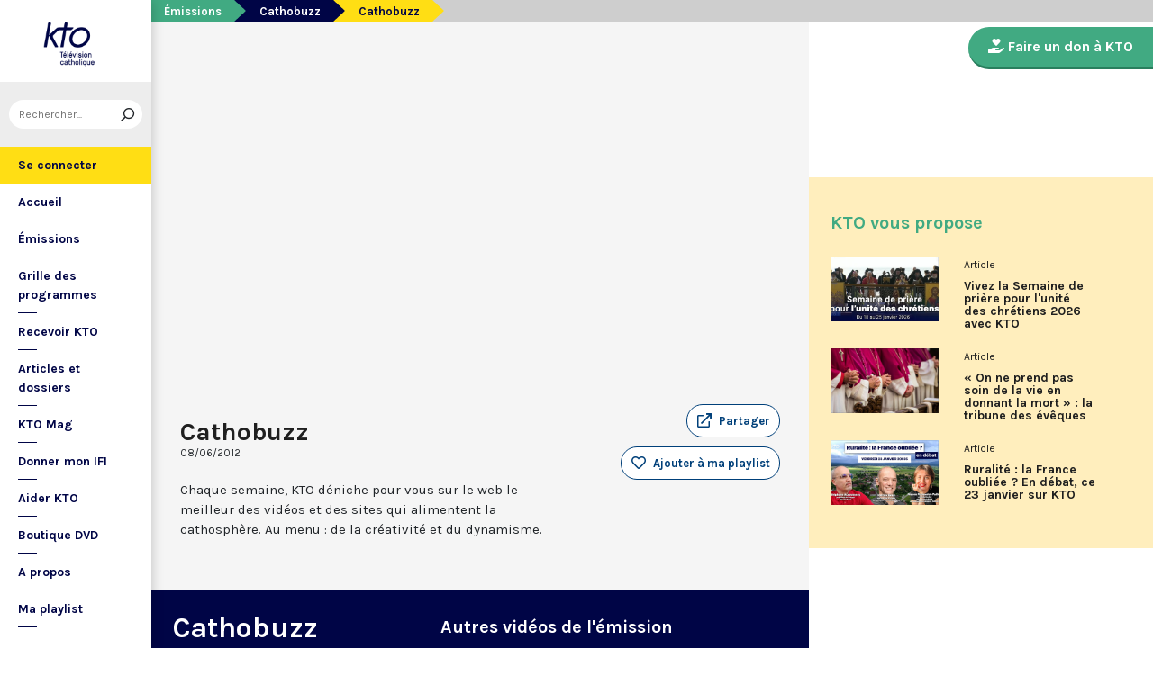

--- FILE ---
content_type: text/html; charset=utf-8
request_url: https://www.ktotv.com/video/00061477/cathobuzz-29
body_size: 4662
content:
<!DOCTYPE HTML>
<html lang="fr-FR">
    <head>
        <meta charset="UTF-8" />
        <meta name="viewport" content="width=device-width, initial-scale=1, shrink-to-fit=no" />
        <meta name="description" content="Chaque semaine, KTO déniche pour vous sur le web le meilleur des vidéos et des sites qui alimentent la cathosphère. Au menu : de la créativité et du dynamisme." />
        <meta name="keywords" content="KTO, télévision catholique, Cathobuzz,  " />
        <meta property="og:site_name" content="KTO TV" />
        <meta property="og:description" content="Chaque semaine, KTO déniche pour vous sur le web le meilleur des vidéos et des sites qui alimentent la cathosphère. Au menu : de la créativité et du dynamisme." />
        <meta property="og:locale" content="fr_FR" />
        <meta property="og:type" content="video.other" />
        <meta property="og:url" content="https://www.ktotv.com/video/00061477/cathobuzz-29" />
        <meta property="og:title" content="Cathobuzz — KTOTV" />
        <meta property="og:image" content="https://img.youtube.com/vi/IXUFKey_JAc/hqdefault.jpg" />
                                <meta property="og:video:release_date" content="2012-06-08" />                        <title>Cathobuzz — KTOTV</title>
        <link rel="shortcut icon" type="image/x-icon" href="/favicon.png" />
        <link rel="icon" sizes="16x16 32x32 64x64" href="/favicon.png" />
        <link rel="apple-touch-icon" href="/img/logo_fond_blanc-v2.png" />
        <link rel="canonical" href="https://www.ktotv.com/video/00061477/cathobuzz-29" />
        <link rel="alternate" title="KTOTV RSS" href="https://www.ktotv.com/rss" type="application/rss+xml" />
        <link rel="preconnect" href="https://fonts.googleapis.com">
        <link rel="preconnect" href="https://fonts.gstatic.com" crossorigin>
        <link href="https://fonts.googleapis.com/css2?family=Karla:ital,wght@0,400;0,700;1,400;1,700&display=swap" rel="stylesheet">
        <!-- Google Tag Manager -->
        <script>(function(w,d,s,l,i){w[l]=w[l]||[];w[l].push({'gtm.start':
                    new Date().getTime(),event:'gtm.js'});var f=d.getElementsByTagName(s)[0],
                j=d.createElement(s),dl=l!='dataLayer'?'&l='+l:'';j.async=true;j.src=
                'https://www.googletagmanager.com/gtm.js?id='+i+dl;f.parentNode.insertBefore(j,f);
            })(window,document,'script','dataLayer','GTM-WV9PW3B');</script>
        <!-- End Google Tag Manager -->
        <script src="https://donner.ktotv.com/libs.iraiser.eu/libs/payment/frame/1.5/IRaiserFrame.js"></script>
        <link rel="stylesheet" href="/build/common.342d7a41.css">
        <link rel="stylesheet" href="/build/front.bfa45e5d.css">
            </head>
    <body id="front_video_show" class="">
    <!-- Google Tag Manager (noscript) -->
    <noscript><iframe src="https://www.googletagmanager.com/ns.html?id=GTM-WV9PW3B"
                      height="0" width="0" style="display:none;visibility:hidden"></iframe></noscript>
    <!-- End Google Tag Manager (noscript) -->
                    <div class="app-aside">
                <div class="menu-container">
                    <span id="reduce">
                        <span class="element-not-reduced">
                            Réduire le menu&nbsp;<i class="far fa-angle-double-left"></i>
                        </span>
                        <div class="element-reduced">
                            <i class="far fa-bars"></i>
                        </div>
                    </span>
                    <a href="/" title="Accéder à la page d'accueil" class="d-block text-center">
                        <img alt="Logo de KTO" src="/img/logo-ktotv.png" id="logo" width="168" height="153" />
                        <img alt="Logo de KTO" src="/img/logo-kto-mobile-v2.png" id="logo-mobile" width="75" height="47" />
                    </a>
                                            <div class="container-search">
                            <div class="element-not-reduced"><div id="vue_search_preview_app"></div></div>
                            <div class="element-reduced"><i class="fas fa-search togglReduce"></i></div>
                        </div>
                                        

<ul id="menu"><li id="account" class="keep"><a href="javascript:;" class="login-action"><span class="element-not-reduced" id="login-label">Se connecter</span><div class="element-reduced"><i class="fas fa-user"></i></div><span id="notifications"></span></a></li><li class="keep"><a href="/" title="Accéder à la page d'accueil"><span class="element-not-reduced">Accueil</span><div class="element-reduced"><i class="fas fa-home"></i></div></a></li><li><a href="/emissions" title="Émissions" class="">
            Émissions
        </a><ul class="children"><li><a href="/emissions#priere" title="Prière" class="">
            Prière
        </a></li><li><a href="/emissions#eclairages" title="Eclairages" class="">
            Eclairages
        </a></li><li><a href="/emissions#visages-eglise" title="Visages de l&#039;Église" class="">
            Visages de l&#039;Église
        </a></li></ul></li><li><a href="/guide/" title="Grille des programmes" class="">
            Grille des programmes
        </a></li><li><a href="/page/recevoir-kto" title="Recevoir KTO" class="">
            Recevoir KTO
        </a></li><li><a href="/articles" title="Articles et dossiers" class="">
            Articles et dossiers
        </a></li><li><a href="/page/ktomag" title="KTO Mag" class="">
            KTO Mag
        </a></li><li><a href="/page/aider-kto-ifi" title="Donner mon IFI" class="">
            Donner mon IFI
        </a></li><li><a href="#" title="Aider KTO" class="">
            Aider KTO
        </a><ul class="children"><li><a href="/page/aider-kto" title="Faire un don à KTO" class="">
            Faire un don à KTO
        </a></li><li><a href="/donner-depuis-l-afrique" title="Faire un don depuis la Côte d&#039;Ivoire" class="">
            Faire un don depuis la Côte d&#039;Ivoire
        </a></li><li><a href="/page/legs-et-donations" title="Legs, donations et Assurances vie" class="">
            Legs, donations et Assurances vie
        </a></li><li><a href="/page/devenir-ambassadeur" title="Devenir Ambassadeur" class="">
            Devenir Ambassadeur
        </a></li><li><a href="/page/fondation-kto" title="Fondation KTO" class="">
            Fondation KTO
        </a></li></ul></li><li><a href="/page/dvd" title="Boutique DVD" class="">
            Boutique DVD
        </a></li><li><a href="/page/presentation" title="A propos" class="">
            A propos
        </a><ul class="children"><li><a href="/page/contact" title="Contact" class="">
            Contact
        </a></li><li><a href="/page/presentation" title="Présentation de la chaîne" class="">
            Présentation de la chaîne
        </a></li><li><a href="/page/mentions-legales" title="Mentions légales" class="">
            Mentions légales
        </a></li></ul></li><li><a href="javascript:;" class="toggle-playlist" id="toggle-playlist">Ma playlist</a></li></ul>
                </div>
            </div>
            <div class="app-notifications">
                <div class="notification-wrapper" id="vue_notification_panel"></div>
            </div>
            <div class="app-playlist" id="playlist-modal">
                <div id="close-modal">
                    <i class="fal fa-times"></i>
                </div>
                <div class="playlist-wrapper" id="vue_playlist_panel" nb_videos="12" direction="vertical"></div>
            </div>
            <div class="app-content">
                <div class="modal fade" id="loginModal" tabindex="-1" role="dialog" aria-hidden="true">
                    <div class="modal-dialog modal-dialog-centered" role="document">
                        <div class="modal-content">
                            <div class="modal-body">
                                <div class="login-form">
                                    <div id="vue_login_app"></div>
                                </div>
                            </div>
                        </div>
                    </div>
                </div>
                                                                            <nav aria-label="breadcrumb">
                            <ol class="breadcrumb" typeof="BreadcrumbList" vocab="https://schema.org/">
        <li class="breadcrumb-item" property="itemListElement" typeof="ListItem">
            <span property="name">
                <a href="/emissions" property="item" typeof="WebPage">Émissions</a>
            </span>
            <meta property="position" content="0" />
        </li>
        <li class="breadcrumb-item" property="itemListElement" typeof="ListItem">
            <span property="name">
                <a href="/emissions/cathobuzz" property="item" typeof="WebPage">Cathobuzz</a>
            </span>
            <meta property="position" content="1" />
        </li>
        <li class="breadcrumb-item active" aria-current="page" property="itemListElement" typeof="ListItem">
            <span property="name" data-nav="no-link">Cathobuzz</span>
            <meta property="position" content="2" />
        </li>
    </ol>
                    </nav>
                                                        <div class="content-container">
        <div class="container-fluid" id="videoContainer">
                        <div id="block-video">
                            <div id="YT-player-container" class="embed-responsive embed-responsive-16by9">
            <div id="YT-player" data-id="IXUFKey_JAc"></div>
        </div>
        <div id="YT-player-alt" style="display: none">

            <div class="podcast-player-heading">
                <span class="icon"><i class="fal fa-podcast"></i></span>
                <span class="title">Écouter l'émission</span>
                <span class="duration">00:05:50</span>
            </div>
            <div class="podcast-player-thumbnail">
                <div class="podcast-player-thumbnail">
                                                <img src="https://img.youtube.com/vi/IXUFKey_JAc/hqdefault.jpg" alt="Cathobuzz">
                                    </div>
            </div>

            
            <div class="podcast-player-breadcrumb">
                <span class="emission">Cathobuzz</span> > <span class="title">Cathobuzz</span>
            </div>
        </div>
    
                <div class="row">
                    <div class="col-12 col-xl-8">
                        <h1>Cathobuzz</h1>
                        <small class="date">08/06/2012</small>
                                                                    </div>
                    <div class="col-12 col-xl-4">
                        <a class="btn-playlist" data-toggle="collapse" href="#collapseSharing" role="button" aria-expanded="false" aria-controls="collapseSharing"><i class="fal fa-external-link"></i> <span>Partager</span></a>
<div class="collapse" id="collapseSharing">
    <div class="card card-body">
        <a class="share-button facebook-share-button" href="http://www.facebook.com/sharer.php?u=https://www.ktotv.com/video/00061477/cathobuzz-29&amp;title=Cathobuzz" target="_blank"><i class="fab fa-facebook-f"></i> Facebook</a>
        <a class="share-button" href="https://twitter.com/intent/tweet?url=https://www.ktotv.com/video/00061477/cathobuzz-29&amp;text=Cathobuzz" target="_blank"><i class="fab fa-twitter"></i> Tweet</a>
        <a class="share-button mail-share-button" href="mailto:?subject=Cathobuzz&amp;body=https://www.ktotv.com/video/00061477/cathobuzz-29"><i class="fas fa-envelope"></i> Email</a>
        <a class="share-button whatsapp-share-button" href="https://api.whatsapp.com/send?text=https://www.ktotv.com/video/00061477/cathobuzz-29" data-action="share/whatsapp/share"><i class="fab fa-whatsapp" style="font-size: 16px; vertical-align: middle;"></i> Whatsapp</a>
        <a class="share-button telegram-share-button" href="https://t.me/share/url?url=https://www.ktotv.com/video/00061477/cathobuzz-29" target="_blank"><i class="fab fa-telegram-plane"></i> Telegram</a>
    </div>
</div>

                                                    <div class="playlist-button" id="vue_playlist_btn" video_id="4180">
    <app></app>
</div>

                                                                    </div>
                </div>
                <div class="row">
                    <div class="col-12 col-xl-8">
                        <p>Chaque semaine, KTO déniche pour vous sur le web le meilleur des vidéos et des sites qui alimentent la cathosphère. Au menu : de la créativité et du dynamisme.</p>
                        
                    </div>
                    <div class="col-12 col-xl-4">
                                            </div>
                </div>
            </div>
                            <div id="block-emission">
                    <div class="row">
                        <div class="col-12 col-xl-5">
                            <h2><a href="/emissions/cathobuzz">Cathobuzz</a></h2>
                            <p><p>Chaque semaine, KTO déniche pour vous sur le web le meilleur des vidéos et des sites qui alimentent la cathosphère. Au menu : de la créativité et du dynamisme.</p></p>
                            <a href="/emissions/cathobuzz" class="btn btn-outline-light btn-rounded btn-normal-border">Visiter la page de l'émission</a>
                        </div>
                        <div class="col-12 col-xl-7">
                            <div class="videos_list_style_two">
                                <h3>Autres vidéos de l'émission</h3>
                                <ul class="list-unstyled">
                                                                            <li class="single clearfix">
                                            <a href="/video/00331100/cathobuzz-du-3-juillet-2020"
                                               class="image"
                                               title="Accéder à la vidéo Cathobuzz du 3 juillet 2020"
                                               style="background-image: url('https://img.youtube.com/vi/5sstQyxdAUA/hqdefault.jpg');">
                                                                                                    <span class="duration">04:24</span>
                                                                                            </a>
                                            <div class="content-right">
                                                <div class="date">Vendredi 3 juillet 2020</div>
                                                <h5 class="mt-0"><a href="/video/00331100/cathobuzz-du-3-juillet-2020">Cathobuzz du 3 juillet 2020</a></h5>
                                            </div>
                                        </li>
                                                                            <li class="single clearfix">
                                            <a href="/video/00330831/cathobuzz-du-29-juin-2020"
                                               class="image"
                                               title="Accéder à la vidéo Des vacances bien remplies ! Cathobuzz du 29 juin 2020"
                                               style="background-image: url('https://img.youtube.com/vi/40KOhu3ClbU/hqdefault.jpg');">
                                                                                                    <span class="duration">03:36</span>
                                                                                            </a>
                                            <div class="content-right">
                                                <div class="date">Lundi 29 juin 2020</div>
                                                <h5 class="mt-0"><a href="/video/00330831/cathobuzz-du-29-juin-2020">Des vacances bien remplies ! Cathobuzz du 29 juin 2020</a></h5>
                                            </div>
                                        </li>
                                                                            <li class="single clearfix">
                                            <a href="/video/00330830/cathobuzz-du-26-juin-2020"
                                               class="image"
                                               title="Accéder à la vidéo Futurs prêtres, ils témoignent ! Cathobuzz du 26 juin 2020"
                                               style="background-image: url('https://img.youtube.com/vi/1a1KAI_L11c/hqdefault.jpg');">
                                                                                                    <span class="duration">04:22</span>
                                                                                            </a>
                                            <div class="content-right">
                                                <div class="date">Vendredi 26 juin 2020</div>
                                                <h5 class="mt-0"><a href="/video/00330830/cathobuzz-du-26-juin-2020">Futurs prêtres, ils témoignent ! Cathobuzz du 26 juin 2020</a></h5>
                                            </div>
                                        </li>
                                                                            <li class="single clearfix">
                                            <a href="/video/00330826/2020-06-22-cathobuzz"
                                               class="image"
                                               title="Accéder à la vidéo Cathobuzz du 22 juin 2020"
                                               style="background-image: url('https://img.youtube.com/vi/DBdavVEvZ74/hqdefault.jpg');">
                                                                                                    <span class="duration">03:45</span>
                                                                                            </a>
                                            <div class="content-right">
                                                <div class="date">Lundi 22 juin 2020</div>
                                                <h5 class="mt-0"><a href="/video/00330826/2020-06-22-cathobuzz">Cathobuzz du 22 juin 2020</a></h5>
                                            </div>
                                        </li>
                                                                    </ul>
                            </div>
                        </div>
                    </div>
                </div>
                    </div>
        <div id="sidebar" class="sidebar-donation">
            <div class="sidebar-container">
                    
            <div class="donation-container">
                        <a class="donation-button"
               href="https://donner.ktotv.com/b?cid=296#iraiser_popin"
                              title="Faire un don à KTO">
                <span><i class="fas fa-hand-holding-heart"></i> Faire un don à KTO</span>
            </a>
        </div>
    
                <div class="suggestions-wrapper" id="vue_suggestions_app" video_id="4180">
    <app></app>
</div>

                <div id="vue_watched_video_app" video_id="4180" timeout="15000" available="1"></div>
            </div>
        </div>
    </div>
                            </div>
                <footer id="footer" class="footer">
            <div class="container">
                                    © KTO 2026
                    — <a href="/page/contact">Contact</a>
                    — <a href="/page/mentions-legales">Mentions légales</a>
                            </div>
        </footer>
        <script src="/build/runtime.9ba644cb.js"></script><script src="/build/front.a5be3e50.js"></script>
        
                        <script type="text/javascript">
            (function(e,t,a){var n=t.createElement("script"),m=t.getElementsByTagName("script")[0];n.async=!0,n.src=a+"?t="+Math.round((new Date).getTime()/72e5),m.parentNode.insertBefore(n,m),e.ema_critere="",e.w_emasend=function(){void 0!==e.emasend&&void 0!==e.ema_id_site?e.emasend():setTimeout(e.w_emasend,200)},setTimeout(e.w_emasend,10)})(window,document,"https://atout.email-match.com/emafunc.js");
            window.ema_id_site = 1507;
            window.ema_critere = '&crt_page=';
        </script>
                    <script type="application/ld+json">
{
  "@context": "http://schema.org",
  "@type": "Organization",
  "name": "KTO",
  "url": "https://www.ktotv.com",
  "logo": {
    "@type": "ImageObject",
    "url": "https://www.ktotv.com/img/logo-ktotv.png"
  },
  "sameAs": [
    "https://www.youtube.com/user/KTOTV",
    "https://fr.linkedin.com/company/ktotelevision",
    "https://twitter.com/KTOTV",
    "https://www.facebook.com/kto.television/",
    "https://www.instagram.com/ktotelevision/"
  ],
  "address": {
    "@type": "PostalAddress",
    "streetAddress": "13 Rue du 19 Mars 1962",
    "addressLocality": "Malakoff",
    "addressRegion": "FR",
    "postalCode": "92240",
    "addressCountry": "FR"
  }
}

        </script>
    <script type="application/ld+json">{"@context":"http://schema.org","@type":"VideoObject","name":"Cathobuzz","description":"Chaque semaine, KTO déniche pour vous sur le web le meilleur des vidéos et des sites qui alimentent la cathosphère. Au menu : de la créativité et du dynamisme.","thumbnailUrl":"https://img.youtube.com/vi/IXUFKey_JAc/hqdefault.jpg","uploadDate":"2012-06-08 21:35:24","duration":"PT05M50S","embedUrl":"https://www.youtube.com/embed/IXUFKey_JAc"}</script>    </body>
</html>
